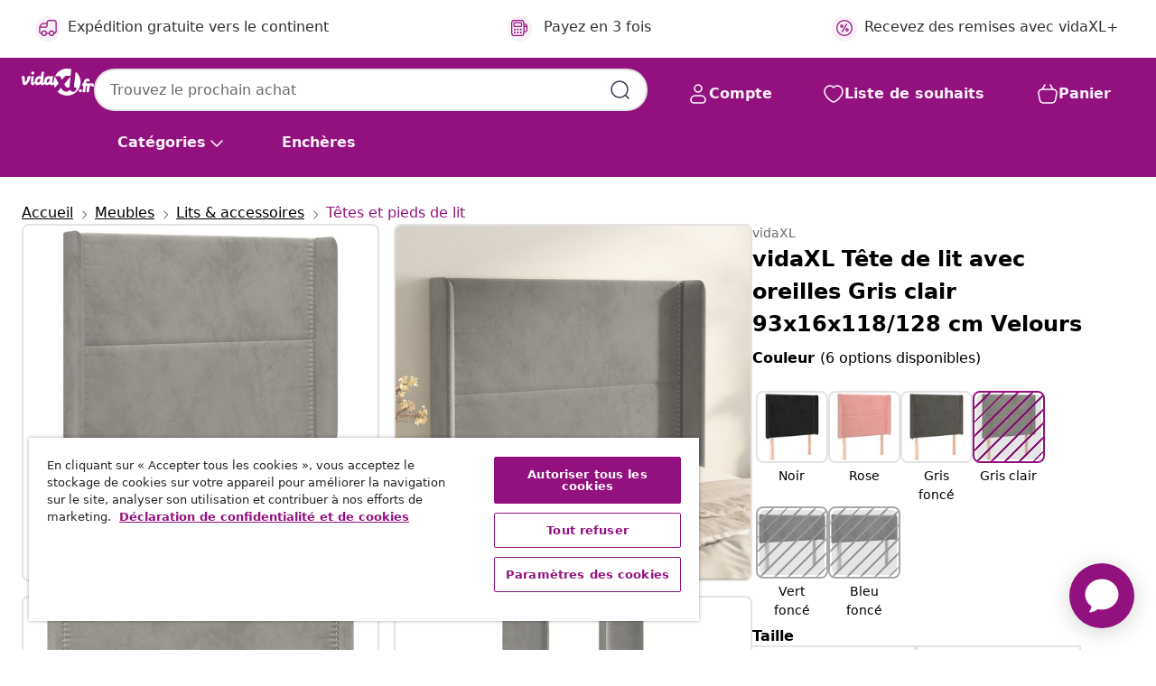

--- FILE ---
content_type: text/javascript; charset=utf-8
request_url: https://p.cquotient.com/pebble?tla=bfns-vidaxl-fr&activityType=viewProduct&callback=CQuotient._act_callback0&cookieId=ab7SkwZNnJHveKFWqFf9jjPw8w&userId=&emailId=&product=id%3A%3AM3015814%7C%7Csku%3A%3A8720287273400%7C%7Ctype%3A%3A%7C%7Calt_id%3A%3A&realm=BFNS&siteId=vidaxl-fr&instanceType=prd&locale=fr_FR&referrer=&currentLocation=https%3A%2F%2Fwww.vidaxl.fr%2Fe%2Fvidaxl-tete-de-lit-avec-oreilles-gris-clair-93x16x118128-cm-velours%2F8720287273400.html&ls=true&_=1769628050927&v=v3.1.3&fbPixelId=342573886446976&json=%7B%22cookieId%22%3A%22ab7SkwZNnJHveKFWqFf9jjPw8w%22%2C%22userId%22%3A%22%22%2C%22emailId%22%3A%22%22%2C%22product%22%3A%7B%22id%22%3A%22M3015814%22%2C%22sku%22%3A%228720287273400%22%2C%22type%22%3A%22%22%2C%22alt_id%22%3A%22%22%7D%2C%22realm%22%3A%22BFNS%22%2C%22siteId%22%3A%22vidaxl-fr%22%2C%22instanceType%22%3A%22prd%22%2C%22locale%22%3A%22fr_FR%22%2C%22referrer%22%3A%22%22%2C%22currentLocation%22%3A%22https%3A%2F%2Fwww.vidaxl.fr%2Fe%2Fvidaxl-tete-de-lit-avec-oreilles-gris-clair-93x16x118128-cm-velours%2F8720287273400.html%22%2C%22ls%22%3Atrue%2C%22_%22%3A1769628050927%2C%22v%22%3A%22v3.1.3%22%2C%22fbPixelId%22%3A%22342573886446976%22%7D
body_size: 404
content:
/**/ typeof CQuotient._act_callback0 === 'function' && CQuotient._act_callback0([{"k":"__cq_uuid","v":"ab7SkwZNnJHveKFWqFf9jjPw8w","m":34128000},{"k":"__cq_bc","v":"%7B%22bfns-vidaxl-fr%22%3A%5B%7B%22id%22%3A%22M3015814%22%2C%22sku%22%3A%228720287273400%22%7D%5D%7D","m":2592000},{"k":"__cq_seg","v":"0~0.00!1~0.00!2~0.00!3~0.00!4~0.00!5~0.00!6~0.00!7~0.00!8~0.00!9~0.00","m":2592000}]);

--- FILE ---
content_type: text/javascript; charset=utf-8
request_url: https://e.cquotient.com/recs/bfns-vidaxl-fr/PDP-Slot-One-B?callback=CQuotient._callback3&_=1769628050938&_device=mac&userId=&cookieId=ab7SkwZNnJHveKFWqFf9jjPw8w&emailId=&anchors=id%3A%3AM3015814%7C%7Csku%3A%3A8720287273400%7C%7Ctype%3A%3A%7C%7Calt_id%3A%3A&slotId=pdp-recommendations-slot-3&slotConfigId=PDP-Slot-Three-C&slotConfigTemplate=slots%2Frecommendation%2FeinsteinBorderedCarousel.isml&ccver=1.03&realm=BFNS&siteId=vidaxl-fr&instanceType=prd&v=v3.1.3&json=%7B%22userId%22%3A%22%22%2C%22cookieId%22%3A%22ab7SkwZNnJHveKFWqFf9jjPw8w%22%2C%22emailId%22%3A%22%22%2C%22anchors%22%3A%5B%7B%22id%22%3A%22M3015814%22%2C%22sku%22%3A%228720287273400%22%2C%22type%22%3A%22%22%2C%22alt_id%22%3A%22%22%7D%5D%2C%22slotId%22%3A%22pdp-recommendations-slot-3%22%2C%22slotConfigId%22%3A%22PDP-Slot-Three-C%22%2C%22slotConfigTemplate%22%3A%22slots%2Frecommendation%2FeinsteinBorderedCarousel.isml%22%2C%22ccver%22%3A%221.03%22%2C%22realm%22%3A%22BFNS%22%2C%22siteId%22%3A%22vidaxl-fr%22%2C%22instanceType%22%3A%22prd%22%2C%22v%22%3A%22v3.1.3%22%7D
body_size: 522
content:
/**/ typeof CQuotient._callback3 === 'function' && CQuotient._callback3({"PDP-Slot-One-B":{"displayMessage":"PDP-Slot-One-B","recs":[{"id":"8720287161035","product_name":"vidaXL Matelas de lit à ressorts ensachés fermeté moyenne Bleu foncé 120x200x20 cm","image_url":"https://www.vidaxl.fr/dw/image/v2/BFNS_PRD/on/demandware.static/-/Sites-vidaxl-catalog-master-sku/default/dw7aab1045/hi-res/436/6433/2696/347688/image_2_347688.jpg","product_url":"https://www.vidaxl.fr/e/vidaxl-matelas-de-lit-a-ressorts-ensaches-fermete-moyenne-gris-fonce-140x190x20-cm/8720287161035.html"}],"recoUUID":"b5b55afd-8788-49aa-8a69-77950a3d86ff"}});

--- FILE ---
content_type: text/javascript; charset=utf-8
request_url: https://e.cquotient.com/recs/bfns-vidaxl-fr/Recently_Viewed_All_Pages?callback=CQuotient._callback2&_=1769628050936&_device=mac&userId=&cookieId=ab7SkwZNnJHveKFWqFf9jjPw8w&emailId=&anchors=id%3A%3AM3015814%7C%7Csku%3A%3A8720287273400%7C%7Ctype%3A%3A%7C%7Calt_id%3A%3A&slotId=pdp-recommendations-slot-2&slotConfigId=PDP-recently%20viewed%20(starting%20point)&slotConfigTemplate=slots%2Frecommendation%2FeinsteinProgressCarousel.isml&ccver=1.03&realm=BFNS&siteId=vidaxl-fr&instanceType=prd&v=v3.1.3&json=%7B%22userId%22%3A%22%22%2C%22cookieId%22%3A%22ab7SkwZNnJHveKFWqFf9jjPw8w%22%2C%22emailId%22%3A%22%22%2C%22anchors%22%3A%5B%7B%22id%22%3A%22M3015814%22%2C%22sku%22%3A%228720287273400%22%2C%22type%22%3A%22%22%2C%22alt_id%22%3A%22%22%7D%5D%2C%22slotId%22%3A%22pdp-recommendations-slot-2%22%2C%22slotConfigId%22%3A%22PDP-recently%20viewed%20(starting%20point)%22%2C%22slotConfigTemplate%22%3A%22slots%2Frecommendation%2FeinsteinProgressCarousel.isml%22%2C%22ccver%22%3A%221.03%22%2C%22realm%22%3A%22BFNS%22%2C%22siteId%22%3A%22vidaxl-fr%22%2C%22instanceType%22%3A%22prd%22%2C%22v%22%3A%22v3.1.3%22%7D
body_size: 99
content:
/**/ typeof CQuotient._callback2 === 'function' && CQuotient._callback2({"Recently_Viewed_All_Pages":{"displayMessage":"Recently_Viewed_All_Pages","recs":[],"recoUUID":"d2c1962d-adb8-48bc-97b7-d7fcaf09c85f"}});

--- FILE ---
content_type: text/javascript; charset=utf-8
request_url: https://e.cquotient.com/recs/bfns-vidaxl-fr/PDP-Slot-Three-B?callback=CQuotient._callback1&_=1769628050930&_device=mac&userId=&cookieId=ab7SkwZNnJHveKFWqFf9jjPw8w&emailId=&anchors=id%3A%3AM3015814%7C%7Csku%3A%3A8720287273400%7C%7Ctype%3A%3A%7C%7Calt_id%3A%3A&slotId=pdp-recommendations-slot-1&slotConfigId=PDP-Slot-One-C&slotConfigTemplate=slots%2Frecommendation%2FeinsteinBackgroundCarousel.isml&ccver=1.03&realm=BFNS&siteId=vidaxl-fr&instanceType=prd&v=v3.1.3&json=%7B%22userId%22%3A%22%22%2C%22cookieId%22%3A%22ab7SkwZNnJHveKFWqFf9jjPw8w%22%2C%22emailId%22%3A%22%22%2C%22anchors%22%3A%5B%7B%22id%22%3A%22M3015814%22%2C%22sku%22%3A%228720287273400%22%2C%22type%22%3A%22%22%2C%22alt_id%22%3A%22%22%7D%5D%2C%22slotId%22%3A%22pdp-recommendations-slot-1%22%2C%22slotConfigId%22%3A%22PDP-Slot-One-C%22%2C%22slotConfigTemplate%22%3A%22slots%2Frecommendation%2FeinsteinBackgroundCarousel.isml%22%2C%22ccver%22%3A%221.03%22%2C%22realm%22%3A%22BFNS%22%2C%22siteId%22%3A%22vidaxl-fr%22%2C%22instanceType%22%3A%22prd%22%2C%22v%22%3A%22v3.1.3%22%7D
body_size: 78
content:
/**/ typeof CQuotient._callback1 === 'function' && CQuotient._callback1({"PDP-Slot-Three-B":{"displayMessage":"PDP-Slot-Three-B","recs":[],"recoUUID":"b4c88655-101a-4aaa-9980-3095d86fef64"}});